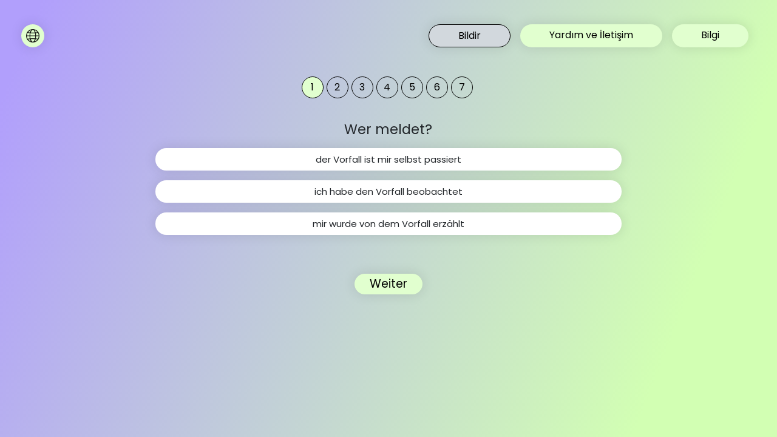

--- FILE ---
content_type: text/html; charset=UTF-8
request_url: https://polizeigewalt-melden.de/tr/melden/
body_size: 14073
content:
<!DOCTYPE html>
<html lang="tr-TR">
<head>
	<meta charset="UTF-8">
<script type="36476d4d10eb10a3ee4ceb27-text/javascript">
var gform;gform||(document.addEventListener("gform_main_scripts_loaded",function(){gform.scriptsLoaded=!0}),window.addEventListener("DOMContentLoaded",function(){gform.domLoaded=!0}),gform={domLoaded:!1,scriptsLoaded:!1,initializeOnLoaded:function(o){gform.domLoaded&&gform.scriptsLoaded?o():!gform.domLoaded&&gform.scriptsLoaded?window.addEventListener("DOMContentLoaded",o):document.addEventListener("gform_main_scripts_loaded",o)},hooks:{action:{},filter:{}},addAction:function(o,n,r,t){gform.addHook("action",o,n,r,t)},addFilter:function(o,n,r,t){gform.addHook("filter",o,n,r,t)},doAction:function(o){gform.doHook("action",o,arguments)},applyFilters:function(o){return gform.doHook("filter",o,arguments)},removeAction:function(o,n){gform.removeHook("action",o,n)},removeFilter:function(o,n,r){gform.removeHook("filter",o,n,r)},addHook:function(o,n,r,t,i){null==gform.hooks[o][n]&&(gform.hooks[o][n]=[]);var e=gform.hooks[o][n];null==i&&(i=n+"_"+e.length),gform.hooks[o][n].push({tag:i,callable:r,priority:t=null==t?10:t})},doHook:function(n,o,r){var t;if(r=Array.prototype.slice.call(r,1),null!=gform.hooks[n][o]&&((o=gform.hooks[n][o]).sort(function(o,n){return o.priority-n.priority}),o.forEach(function(o){"function"!=typeof(t=o.callable)&&(t=window[t]),"action"==n?t.apply(null,r):r[0]=t.apply(null,r)})),"filter"==n)return r[0]},removeHook:function(o,n,t,i){var r;null!=gform.hooks[o][n]&&(r=(r=gform.hooks[o][n]).filter(function(o,n,r){return!!(null!=i&&i!=o.tag||null!=t&&t!=o.priority)}),gform.hooks[o][n]=r)}});
</script>

	<meta name="viewport" content="width=device-width, initial-scale=1, shrink-to-fit=no">
	<link rel="profile" href="https://gmpg.org/xfn/11">
	<title>Melden &#8211; Polizeigewalt Melden</title>
<meta name='robots' content='max-image-preview:large' />
<link rel="alternate" title="oEmbed (JSON)" type="application/json+oembed" href="https://polizeigewalt-melden.de/tr/wp-json/oembed/1.0/embed?url=https%3A%2F%2Fpolizeigewalt-melden.de%2Ftr%2Fmelden%2F" />
<link rel="alternate" title="oEmbed (XML)" type="text/xml+oembed" href="https://polizeigewalt-melden.de/tr/wp-json/oembed/1.0/embed?url=https%3A%2F%2Fpolizeigewalt-melden.de%2Ftr%2Fmelden%2F&#038;format=xml" />
<style id='wp-img-auto-sizes-contain-inline-css'>
img:is([sizes=auto i],[sizes^="auto," i]){contain-intrinsic-size:3000px 1500px}
/*# sourceURL=wp-img-auto-sizes-contain-inline-css */
</style>
<style id='wp-block-library-inline-css'>
:root{--wp-block-synced-color:#7a00df;--wp-block-synced-color--rgb:122,0,223;--wp-bound-block-color:var(--wp-block-synced-color);--wp-editor-canvas-background:#ddd;--wp-admin-theme-color:#007cba;--wp-admin-theme-color--rgb:0,124,186;--wp-admin-theme-color-darker-10:#006ba1;--wp-admin-theme-color-darker-10--rgb:0,107,160.5;--wp-admin-theme-color-darker-20:#005a87;--wp-admin-theme-color-darker-20--rgb:0,90,135;--wp-admin-border-width-focus:2px}@media (min-resolution:192dpi){:root{--wp-admin-border-width-focus:1.5px}}.wp-element-button{cursor:pointer}:root .has-very-light-gray-background-color{background-color:#eee}:root .has-very-dark-gray-background-color{background-color:#313131}:root .has-very-light-gray-color{color:#eee}:root .has-very-dark-gray-color{color:#313131}:root .has-vivid-green-cyan-to-vivid-cyan-blue-gradient-background{background:linear-gradient(135deg,#00d084,#0693e3)}:root .has-purple-crush-gradient-background{background:linear-gradient(135deg,#34e2e4,#4721fb 50%,#ab1dfe)}:root .has-hazy-dawn-gradient-background{background:linear-gradient(135deg,#faaca8,#dad0ec)}:root .has-subdued-olive-gradient-background{background:linear-gradient(135deg,#fafae1,#67a671)}:root .has-atomic-cream-gradient-background{background:linear-gradient(135deg,#fdd79a,#004a59)}:root .has-nightshade-gradient-background{background:linear-gradient(135deg,#330968,#31cdcf)}:root .has-midnight-gradient-background{background:linear-gradient(135deg,#020381,#2874fc)}:root{--wp--preset--font-size--normal:16px;--wp--preset--font-size--huge:42px}.has-regular-font-size{font-size:1em}.has-larger-font-size{font-size:2.625em}.has-normal-font-size{font-size:var(--wp--preset--font-size--normal)}.has-huge-font-size{font-size:var(--wp--preset--font-size--huge)}.has-text-align-center{text-align:center}.has-text-align-left{text-align:left}.has-text-align-right{text-align:right}.has-fit-text{white-space:nowrap!important}#end-resizable-editor-section{display:none}.aligncenter{clear:both}.items-justified-left{justify-content:flex-start}.items-justified-center{justify-content:center}.items-justified-right{justify-content:flex-end}.items-justified-space-between{justify-content:space-between}.screen-reader-text{border:0;clip-path:inset(50%);height:1px;margin:-1px;overflow:hidden;padding:0;position:absolute;width:1px;word-wrap:normal!important}.screen-reader-text:focus{background-color:#ddd;clip-path:none;color:#444;display:block;font-size:1em;height:auto;left:5px;line-height:normal;padding:15px 23px 14px;text-decoration:none;top:5px;width:auto;z-index:100000}html :where(.has-border-color){border-style:solid}html :where([style*=border-top-color]){border-top-style:solid}html :where([style*=border-right-color]){border-right-style:solid}html :where([style*=border-bottom-color]){border-bottom-style:solid}html :where([style*=border-left-color]){border-left-style:solid}html :where([style*=border-width]){border-style:solid}html :where([style*=border-top-width]){border-top-style:solid}html :where([style*=border-right-width]){border-right-style:solid}html :where([style*=border-bottom-width]){border-bottom-style:solid}html :where([style*=border-left-width]){border-left-style:solid}html :where(img[class*=wp-image-]){height:auto;max-width:100%}:where(figure){margin:0 0 1em}html :where(.is-position-sticky){--wp-admin--admin-bar--position-offset:var(--wp-admin--admin-bar--height,0px)}@media screen and (max-width:600px){html :where(.is-position-sticky){--wp-admin--admin-bar--position-offset:0px}}

/*# sourceURL=wp-block-library-inline-css */
</style><style id='wp-block-paragraph-inline-css'>
.is-small-text{font-size:.875em}.is-regular-text{font-size:1em}.is-large-text{font-size:2.25em}.is-larger-text{font-size:3em}.has-drop-cap:not(:focus):first-letter{float:left;font-size:8.4em;font-style:normal;font-weight:100;line-height:.68;margin:.05em .1em 0 0;text-transform:uppercase}body.rtl .has-drop-cap:not(:focus):first-letter{float:none;margin-left:.1em}p.has-drop-cap.has-background{overflow:hidden}:root :where(p.has-background){padding:1.25em 2.375em}:where(p.has-text-color:not(.has-link-color)) a{color:inherit}p.has-text-align-left[style*="writing-mode:vertical-lr"],p.has-text-align-right[style*="writing-mode:vertical-rl"]{rotate:180deg}
/*# sourceURL=https://polizeigewalt-melden.de/wp-includes/blocks/paragraph/style.min.css */
</style>
<style id='global-styles-inline-css'>
:root{--wp--preset--aspect-ratio--square: 1;--wp--preset--aspect-ratio--4-3: 4/3;--wp--preset--aspect-ratio--3-4: 3/4;--wp--preset--aspect-ratio--3-2: 3/2;--wp--preset--aspect-ratio--2-3: 2/3;--wp--preset--aspect-ratio--16-9: 16/9;--wp--preset--aspect-ratio--9-16: 9/16;--wp--preset--color--black: #000000;--wp--preset--color--cyan-bluish-gray: #abb8c3;--wp--preset--color--white: #fff;--wp--preset--color--pale-pink: #f78da7;--wp--preset--color--vivid-red: #cf2e2e;--wp--preset--color--luminous-vivid-orange: #ff6900;--wp--preset--color--luminous-vivid-amber: #fcb900;--wp--preset--color--light-green-cyan: #7bdcb5;--wp--preset--color--vivid-green-cyan: #00d084;--wp--preset--color--pale-cyan-blue: #8ed1fc;--wp--preset--color--vivid-cyan-blue: #0693e3;--wp--preset--color--vivid-purple: #9b51e0;--wp--preset--color--blue: #0d6efd;--wp--preset--color--indigo: #6610f2;--wp--preset--color--purple: #5533ff;--wp--preset--color--pink: #d63384;--wp--preset--color--red: #dc3545;--wp--preset--color--orange: #fd7e14;--wp--preset--color--yellow: #ffc107;--wp--preset--color--green: #198754;--wp--preset--color--teal: #20c997;--wp--preset--color--cyan: #0dcaf0;--wp--preset--color--gray: #6c757d;--wp--preset--color--gray-dark: #343a40;--wp--preset--gradient--vivid-cyan-blue-to-vivid-purple: linear-gradient(135deg,rgb(6,147,227) 0%,rgb(155,81,224) 100%);--wp--preset--gradient--light-green-cyan-to-vivid-green-cyan: linear-gradient(135deg,rgb(122,220,180) 0%,rgb(0,208,130) 100%);--wp--preset--gradient--luminous-vivid-amber-to-luminous-vivid-orange: linear-gradient(135deg,rgb(252,185,0) 0%,rgb(255,105,0) 100%);--wp--preset--gradient--luminous-vivid-orange-to-vivid-red: linear-gradient(135deg,rgb(255,105,0) 0%,rgb(207,46,46) 100%);--wp--preset--gradient--very-light-gray-to-cyan-bluish-gray: linear-gradient(135deg,rgb(238,238,238) 0%,rgb(169,184,195) 100%);--wp--preset--gradient--cool-to-warm-spectrum: linear-gradient(135deg,rgb(74,234,220) 0%,rgb(151,120,209) 20%,rgb(207,42,186) 40%,rgb(238,44,130) 60%,rgb(251,105,98) 80%,rgb(254,248,76) 100%);--wp--preset--gradient--blush-light-purple: linear-gradient(135deg,rgb(255,206,236) 0%,rgb(152,150,240) 100%);--wp--preset--gradient--blush-bordeaux: linear-gradient(135deg,rgb(254,205,165) 0%,rgb(254,45,45) 50%,rgb(107,0,62) 100%);--wp--preset--gradient--luminous-dusk: linear-gradient(135deg,rgb(255,203,112) 0%,rgb(199,81,192) 50%,rgb(65,88,208) 100%);--wp--preset--gradient--pale-ocean: linear-gradient(135deg,rgb(255,245,203) 0%,rgb(182,227,212) 50%,rgb(51,167,181) 100%);--wp--preset--gradient--electric-grass: linear-gradient(135deg,rgb(202,248,128) 0%,rgb(113,206,126) 100%);--wp--preset--gradient--midnight: linear-gradient(135deg,rgb(2,3,129) 0%,rgb(40,116,252) 100%);--wp--preset--font-size--small: 13px;--wp--preset--font-size--medium: 20px;--wp--preset--font-size--large: 36px;--wp--preset--font-size--x-large: 42px;--wp--preset--spacing--20: 0.44rem;--wp--preset--spacing--30: 0.67rem;--wp--preset--spacing--40: 1rem;--wp--preset--spacing--50: 1.5rem;--wp--preset--spacing--60: 2.25rem;--wp--preset--spacing--70: 3.38rem;--wp--preset--spacing--80: 5.06rem;--wp--preset--shadow--natural: 6px 6px 9px rgba(0, 0, 0, 0.2);--wp--preset--shadow--deep: 12px 12px 50px rgba(0, 0, 0, 0.4);--wp--preset--shadow--sharp: 6px 6px 0px rgba(0, 0, 0, 0.2);--wp--preset--shadow--outlined: 6px 6px 0px -3px rgb(255, 255, 255), 6px 6px rgb(0, 0, 0);--wp--preset--shadow--crisp: 6px 6px 0px rgb(0, 0, 0);}:where(.is-layout-flex){gap: 0.5em;}:where(.is-layout-grid){gap: 0.5em;}body .is-layout-flex{display: flex;}.is-layout-flex{flex-wrap: wrap;align-items: center;}.is-layout-flex > :is(*, div){margin: 0;}body .is-layout-grid{display: grid;}.is-layout-grid > :is(*, div){margin: 0;}:where(.wp-block-columns.is-layout-flex){gap: 2em;}:where(.wp-block-columns.is-layout-grid){gap: 2em;}:where(.wp-block-post-template.is-layout-flex){gap: 1.25em;}:where(.wp-block-post-template.is-layout-grid){gap: 1.25em;}.has-black-color{color: var(--wp--preset--color--black) !important;}.has-cyan-bluish-gray-color{color: var(--wp--preset--color--cyan-bluish-gray) !important;}.has-white-color{color: var(--wp--preset--color--white) !important;}.has-pale-pink-color{color: var(--wp--preset--color--pale-pink) !important;}.has-vivid-red-color{color: var(--wp--preset--color--vivid-red) !important;}.has-luminous-vivid-orange-color{color: var(--wp--preset--color--luminous-vivid-orange) !important;}.has-luminous-vivid-amber-color{color: var(--wp--preset--color--luminous-vivid-amber) !important;}.has-light-green-cyan-color{color: var(--wp--preset--color--light-green-cyan) !important;}.has-vivid-green-cyan-color{color: var(--wp--preset--color--vivid-green-cyan) !important;}.has-pale-cyan-blue-color{color: var(--wp--preset--color--pale-cyan-blue) !important;}.has-vivid-cyan-blue-color{color: var(--wp--preset--color--vivid-cyan-blue) !important;}.has-vivid-purple-color{color: var(--wp--preset--color--vivid-purple) !important;}.has-black-background-color{background-color: var(--wp--preset--color--black) !important;}.has-cyan-bluish-gray-background-color{background-color: var(--wp--preset--color--cyan-bluish-gray) !important;}.has-white-background-color{background-color: var(--wp--preset--color--white) !important;}.has-pale-pink-background-color{background-color: var(--wp--preset--color--pale-pink) !important;}.has-vivid-red-background-color{background-color: var(--wp--preset--color--vivid-red) !important;}.has-luminous-vivid-orange-background-color{background-color: var(--wp--preset--color--luminous-vivid-orange) !important;}.has-luminous-vivid-amber-background-color{background-color: var(--wp--preset--color--luminous-vivid-amber) !important;}.has-light-green-cyan-background-color{background-color: var(--wp--preset--color--light-green-cyan) !important;}.has-vivid-green-cyan-background-color{background-color: var(--wp--preset--color--vivid-green-cyan) !important;}.has-pale-cyan-blue-background-color{background-color: var(--wp--preset--color--pale-cyan-blue) !important;}.has-vivid-cyan-blue-background-color{background-color: var(--wp--preset--color--vivid-cyan-blue) !important;}.has-vivid-purple-background-color{background-color: var(--wp--preset--color--vivid-purple) !important;}.has-black-border-color{border-color: var(--wp--preset--color--black) !important;}.has-cyan-bluish-gray-border-color{border-color: var(--wp--preset--color--cyan-bluish-gray) !important;}.has-white-border-color{border-color: var(--wp--preset--color--white) !important;}.has-pale-pink-border-color{border-color: var(--wp--preset--color--pale-pink) !important;}.has-vivid-red-border-color{border-color: var(--wp--preset--color--vivid-red) !important;}.has-luminous-vivid-orange-border-color{border-color: var(--wp--preset--color--luminous-vivid-orange) !important;}.has-luminous-vivid-amber-border-color{border-color: var(--wp--preset--color--luminous-vivid-amber) !important;}.has-light-green-cyan-border-color{border-color: var(--wp--preset--color--light-green-cyan) !important;}.has-vivid-green-cyan-border-color{border-color: var(--wp--preset--color--vivid-green-cyan) !important;}.has-pale-cyan-blue-border-color{border-color: var(--wp--preset--color--pale-cyan-blue) !important;}.has-vivid-cyan-blue-border-color{border-color: var(--wp--preset--color--vivid-cyan-blue) !important;}.has-vivid-purple-border-color{border-color: var(--wp--preset--color--vivid-purple) !important;}.has-vivid-cyan-blue-to-vivid-purple-gradient-background{background: var(--wp--preset--gradient--vivid-cyan-blue-to-vivid-purple) !important;}.has-light-green-cyan-to-vivid-green-cyan-gradient-background{background: var(--wp--preset--gradient--light-green-cyan-to-vivid-green-cyan) !important;}.has-luminous-vivid-amber-to-luminous-vivid-orange-gradient-background{background: var(--wp--preset--gradient--luminous-vivid-amber-to-luminous-vivid-orange) !important;}.has-luminous-vivid-orange-to-vivid-red-gradient-background{background: var(--wp--preset--gradient--luminous-vivid-orange-to-vivid-red) !important;}.has-very-light-gray-to-cyan-bluish-gray-gradient-background{background: var(--wp--preset--gradient--very-light-gray-to-cyan-bluish-gray) !important;}.has-cool-to-warm-spectrum-gradient-background{background: var(--wp--preset--gradient--cool-to-warm-spectrum) !important;}.has-blush-light-purple-gradient-background{background: var(--wp--preset--gradient--blush-light-purple) !important;}.has-blush-bordeaux-gradient-background{background: var(--wp--preset--gradient--blush-bordeaux) !important;}.has-luminous-dusk-gradient-background{background: var(--wp--preset--gradient--luminous-dusk) !important;}.has-pale-ocean-gradient-background{background: var(--wp--preset--gradient--pale-ocean) !important;}.has-electric-grass-gradient-background{background: var(--wp--preset--gradient--electric-grass) !important;}.has-midnight-gradient-background{background: var(--wp--preset--gradient--midnight) !important;}.has-small-font-size{font-size: var(--wp--preset--font-size--small) !important;}.has-medium-font-size{font-size: var(--wp--preset--font-size--medium) !important;}.has-large-font-size{font-size: var(--wp--preset--font-size--large) !important;}.has-x-large-font-size{font-size: var(--wp--preset--font-size--x-large) !important;}
/*# sourceURL=global-styles-inline-css */
</style>

<style id='classic-theme-styles-inline-css'>
/*! This file is auto-generated */
.wp-block-button__link{color:#fff;background-color:#32373c;border-radius:9999px;box-shadow:none;text-decoration:none;padding:calc(.667em + 2px) calc(1.333em + 2px);font-size:1.125em}.wp-block-file__button{background:#32373c;color:#fff;text-decoration:none}
/*# sourceURL=/wp-includes/css/classic-themes.min.css */
</style>
<link rel='stylesheet' id='trp-language-switcher-style-css' href='https://polizeigewalt-melden.de/wp-content/plugins/translatepress-multilingual/assets/css/trp-language-switcher.css' media='all' />
<link rel='stylesheet' id='child-understrap-styles-css' href='https://polizeigewalt-melden.de/wp-content/themes/s/css/child-theme.min.css' media='all' />
<link rel='stylesheet' id='understrap-styles-css' href='https://polizeigewalt-melden.de/wp-content/themes/understrap/css/theme-bootstrap4.min.css' media='all' />
<link rel='stylesheet' id='gform_basic-css' href='https://polizeigewalt-melden.de/wp-content/plugins/gravityforms/assets/css/dist/basic.min.css' media='all' />
<link rel='stylesheet' id='gform_theme_components-css' href='https://polizeigewalt-melden.de/wp-content/plugins/gravityforms/assets/css/dist/theme-components.min.css' media='all' />
<link rel='stylesheet' id='gform_theme_ie11-css' href='https://polizeigewalt-melden.de/wp-content/plugins/gravityforms/assets/css/dist/theme-ie11.min.css' media='all' />
<link rel='stylesheet' id='gform_theme-css' href='https://polizeigewalt-melden.de/wp-content/plugins/gravityforms/assets/css/dist/theme.min.css' media='all' />
<link rel='stylesheet' id='dashicons-css' href='https://polizeigewalt-melden.de/wp-includes/css/dashicons.min.css' media='all' />
<script src="https://polizeigewalt-melden.de/wp-content/cache/wpo-minify/1764728621/assets/wpo-minify-header-d6441df5.min.js" id="wpo_min-header-0-js" type="36476d4d10eb10a3ee4ceb27-text/javascript"></script>
<script id="wpo_min-header-1-js-extra" type="36476d4d10eb10a3ee4ceb27-text/javascript">
var gf_legacy = {"is_legacy":""};
var gf_global = {"gf_currency_config":{"name":"A.B.D. Dolar\u0131","symbol_left":"$","symbol_right":"","symbol_padding":"","thousand_separator":",","decimal_separator":".","decimals":2,"code":"USD"},"base_url":"https://polizeigewalt-melden.de/wp-content/plugins/gravityforms","number_formats":[],"spinnerUrl":"https://polizeigewalt-melden.de/wp-content/plugins/gravityforms/images/spinner.svg","strings":{"newRowAdded":"Yeni sat\u0131r eklendi.","rowRemoved":"Sat\u0131r kald\u0131r\u0131ld\u0131","formSaved":"Form kaydedildi. \u0130\u00e7erik, forma d\u00f6nmek ve doldurmak i\u00e7in ba\u011flant\u0131 i\u00e7erir."}};
var gform_i18n = {"datepicker":{"days":{"monday":"Pts","tuesday":"Sal","wednesday":"\u00c7ar","thursday":"Per","friday":"Cum","saturday":"Cts","sunday":"Paz"},"months":{"january":"Ocak","february":"\u015eubat","march":"Mart","april":"Nisan","may":"May\u0131s","june":"Haziran","july":"Temmuz","august":"A\u011fustos","september":"Eyl\u00fcl","october":"Ekim","november":"Kas\u0131m","december":"Aral\u0131k"},"firstDay":1,"iconText":"Tarih se\u00e7"}};
var gf_legacy_multi = {"1":""};
var gform_gravityforms = {"strings":{"invalid_file_extension":"Bu dosya tipine izin verilmemektedir. \u015eunlardan biri olmal\u0131d\u0131r:","delete_file":"Bu dosyay\u0131 sil","in_progress":"devam ediyor","file_exceeds_limit":"Dosya boyutu limitlerin \u00fczerinde","illegal_extension":"Bu dosya tipine izin verilmemektedir.","max_reached":"En fazla dosya say\u0131s\u0131na ula\u015f\u0131ld\u0131","unknown_error":"Dosyalar sunucuya kay\u0131t edilirken bir problem olu\u015ftu","currently_uploading":"L\u00fctfen y\u00fcklemenin tamamlanmas\u0131n\u0131 bekleyin","cancel":"Vazge\u00e7","cancel_upload":"Bu y\u00fcklemeyi iptal edin","cancelled":"\u0130ptal"},"vars":{"images_url":"https://polizeigewalt-melden.de/wp-content/plugins/gravityforms/images"}};
var gf_legacy = {"is_legacy":""};
var gf_global = {"gf_currency_config":{"name":"A.B.D. Dolar\u0131","symbol_left":"$","symbol_right":"","symbol_padding":"","thousand_separator":",","decimal_separator":".","decimals":2,"code":"USD"},"base_url":"https://polizeigewalt-melden.de/wp-content/plugins/gravityforms","number_formats":[],"spinnerUrl":"https://polizeigewalt-melden.de/wp-content/plugins/gravityforms/images/spinner.svg","strings":{"newRowAdded":"Yeni sat\u0131r eklendi.","rowRemoved":"Sat\u0131r kald\u0131r\u0131ld\u0131","formSaved":"Form kaydedildi. \u0130\u00e7erik, forma d\u00f6nmek ve doldurmak i\u00e7in ba\u011flant\u0131 i\u00e7erir."}};
var gform_i18n = {"datepicker":{"days":{"monday":"Pts","tuesday":"Sal","wednesday":"\u00c7ar","thursday":"Per","friday":"Cum","saturday":"Cts","sunday":"Paz"},"months":{"january":"Ocak","february":"\u015eubat","march":"Mart","april":"Nisan","may":"May\u0131s","june":"Haziran","july":"Temmuz","august":"A\u011fustos","september":"Eyl\u00fcl","october":"Ekim","november":"Kas\u0131m","december":"Aral\u0131k"},"firstDay":1,"iconText":"Tarih se\u00e7"}};
var gf_legacy_multi = {"1":""};
var gform_gravityforms = {"strings":{"invalid_file_extension":"Bu dosya tipine izin verilmemektedir. \u015eunlardan biri olmal\u0131d\u0131r:","delete_file":"Bu dosyay\u0131 sil","in_progress":"devam ediyor","file_exceeds_limit":"Dosya boyutu limitlerin \u00fczerinde","illegal_extension":"Bu dosya tipine izin verilmemektedir.","max_reached":"En fazla dosya say\u0131s\u0131na ula\u015f\u0131ld\u0131","unknown_error":"Dosyalar sunucuya kay\u0131t edilirken bir problem olu\u015ftu","currently_uploading":"L\u00fctfen y\u00fcklemenin tamamlanmas\u0131n\u0131 bekleyin","cancel":"Vazge\u00e7","cancel_upload":"Bu y\u00fcklemeyi iptal edin","cancelled":"\u0130ptal"},"vars":{"images_url":"https://polizeigewalt-melden.de/wp-content/plugins/gravityforms/images"}};
var gf_legacy = {"is_legacy":""};
//# sourceURL=wpo_min-header-1-js-extra
</script>
<script src="https://polizeigewalt-melden.de/wp-content/cache/wpo-minify/1764728621/assets/wpo-minify-header-bd842cf5.min.js" id="wpo_min-header-1-js" type="36476d4d10eb10a3ee4ceb27-text/javascript"></script>
<link rel="https://api.w.org/" href="https://polizeigewalt-melden.de/tr/wp-json/" /><link rel="alternate" title="JSON" type="application/json" href="https://polizeigewalt-melden.de/tr/wp-json/wp/v2/pages/10" /><link rel="canonical" href="https://polizeigewalt-melden.de/tr/melden/" />
<link rel="alternate" hreflang="de-DE" href="https://polizeigewalt-melden.de/de/melden/"/>
<link rel="alternate" hreflang="ar" href="https://polizeigewalt-melden.de/ar/melden/"/>
<link rel="alternate" hreflang="en-GB" href="https://polizeigewalt-melden.de/en/melden/"/>
<link rel="alternate" hreflang="fr-FR" href="https://polizeigewalt-melden.de/fr/melden/"/>
<link rel="alternate" hreflang="ku-KU" href="https://polizeigewalt-melden.de/ku/melden/"/>
<link rel="alternate" hreflang="th" href="https://polizeigewalt-melden.de/th/melden/"/>
<link rel="alternate" hreflang="tr-TR" href="https://polizeigewalt-melden.de/tr/melden/"/>
<link rel="alternate" hreflang="fa-IR" href="https://polizeigewalt-melden.de/fa/melden/"/>
<link rel="alternate" hreflang="de" href="https://polizeigewalt-melden.de/de/melden/"/>
<link rel="alternate" hreflang="en" href="https://polizeigewalt-melden.de/en/melden/"/>
<link rel="alternate" hreflang="fr" href="https://polizeigewalt-melden.de/fr/melden/"/>
<link rel="alternate" hreflang="ku" href="https://polizeigewalt-melden.de/ku/melden/"/>
<link rel="alternate" hreflang="tr" href="https://polizeigewalt-melden.de/tr/melden/"/>
<link rel="alternate" hreflang="fa" href="https://polizeigewalt-melden.de/fa/melden/"/>
<meta name="mobile-web-app-capable" content="yes">
<meta name="apple-mobile-web-app-capable" content="yes">
<meta name="apple-mobile-web-app-title" content="Polizeigewalt Melden - Schutzräume sichern!">
</head>

<body class="wp-singular page-template page-template-page-templates page-template-fullwidthpage page-template-page-templatesfullwidthpage-php page page-id-10 wp-custom-logo wp-embed-responsive wp-theme-understrap wp-child-theme-s translatepress-tr_TR understrap-no-sidebar" itemscope itemtype="http://schema.org/WebSite">
<div class="site" id="page">

	
	<div id="wrapper-navbar">

		<a class="skip-link sr-only sr-only-focusable" href="#content" data-no-translation="" data-trp-gettext="">İçeriğe geç</a>

		<nav id="main-nav" class="navbar navbar-expand-md navbar-light fixed-top" aria-labelledby="main-nav-label">
		 
			<div class="container-fluid pt-4">
			
					
						
							<ul class="navbar-nav mr-auto">
								<li class="menu-item nav-item p-0 ml-1">
									<a title="Sprache" href="https://polizeigewalt-melden.de/tr/switch/" class="nav-link">
										<img src="https://polizeigewalt-melden.de/wp-content/uploads/2022/01/lang-e1641423718846.png" width="22">
									</a>
								</li>
							</ul>

							<div class="ml-auto d-block d-md-none">
								<a href="https://polizeigewalt-melden.de/tr/melden/"  >
									<div class="btn btn-menu mr-2 py-2">
											<img src="https://polizeigewalt-melden.de/wp-content/uploads/2022/02/report.svg" width="18">
										
									</div>
								</a>

								<a href="https://polizeigewalt-melden.de/tr/hilfe-kontakte/" >
									<div class="btn btn-menu mr-2 py-2">
											<img src="https://polizeigewalt-melden.de/wp-content/uploads/2022/02/hilfe.svg" width="18">
										
									</div>
								</a>

								<a href="https://polizeigewalt-melden.de/tr/info/" >
									<div class="btn btn-menu mr-2 py-2">
											<img src="https://polizeigewalt-melden.de/wp-content/uploads/2022/02/info.svg" width="18">
										
									</div>
								</a>

							</div>

							<div id="navbarNavDropdown" class="navbar d-none d-md-block"><ul id="main-menu" class="navbar-nav ml-auto"><li itemscope="itemscope" itemtype="https://www.schema.org/SiteNavigationElement" id="menu-item-38" class="menu-item menu-item-type-post_type menu-item-object-page current-menu-item page_item page-item-10 current_page_item active menu-item-38 nav-item"><a title="Bildir" href="https://polizeigewalt-melden.de/tr/melden/" class="nav-link" aria-current="page">Bildir</a></li>
<li itemscope="itemscope" itemtype="https://www.schema.org/SiteNavigationElement" id="menu-item-136" class="menu-item menu-item-type-post_type menu-item-object-page menu-item-136 nav-item"><a title="Hilfe &amp; Kontakte" href="https://polizeigewalt-melden.de/tr/hilfe-kontakte/" class="nav-link">Yardım ve İletişim</a></li>
<li itemscope="itemscope" itemtype="https://www.schema.org/SiteNavigationElement" id="menu-item-176" class="menu-item menu-item-type-post_type menu-item-object-page menu-item-176 nav-item"><a title="Bilgi" href="https://polizeigewalt-melden.de/tr/info/" class="nav-link">Bilgi</a></li>
</ul></div>
						
									
					

					
			</div>
		 

		</nav>

	</div>

<div class="wrapper" id="full-width-page-wrapper">

	<div class="container-fluid" id="content">

		<div class="row">

			<div class="col-md-12 content-area p-0" id="primary">

				<main class="site-main" id="main" role="main">

					
<article class="post-10 page type-page status-publish hentry" id="post-10">

	<header class="entry-header">

		
	</header>

	
	<div class="entry-content pt-6">

		
                <div class='gf_browser_chrome gform_wrapper gravity-theme' id='gform_wrapper_1' style='display:none'><div id='gf_1' class='gform_anchor' tabindex='-1'></div><form method='post' enctype='multipart/form-data'  id='gform_1'  action='/tr/melden/#gf_1' data-trp-original-action="/tr/melden/#gf_1" ><div id='gf_page_steps_1' class='gf_page_steps'><div id='gf_step_1_1' class='gf_step gf_step_active gf_step_first'><span class='gf_step_number'>1</span><span class='gf_step_label'></span></div><div id='gf_step_1_2' class='gf_step gf_step_next gf_step_pending'><span class='gf_step_number'>2</span><span class='gf_step_label'></span></div><div id='gf_step_1_3' class='gf_step gf_step_pending'><span class='gf_step_number'>3</span><span class='gf_step_label'></span></div><div id='gf_step_1_4' class='gf_step gf_step_pending'><span class='gf_step_number'>4</span><span class='gf_step_label'></span></div><div id='gf_step_1_5' class='gf_step gf_step_pending'><span class='gf_step_number'>5</span><span class='gf_step_label'></span></div><div id='gf_step_1_6' class='gf_step gf_step_pending'><span class='gf_step_number'>6</span><span class='gf_step_label'></span></div><div id='gf_step_1_7' class='gf_step gf_step_last gf_step_pending'><span class='gf_step_number'>7</span><span class='gf_step_label'></span></div></div>
                        <div class='gform_body gform-body'><div id='gform_page_1_1' class='gform_page' >
                                    <div class='gform_page_fields'><div id='gform_fields_1' class='gform_fields top_label form_sublabel_below description_below'><div id="field_1_1"  class="gfield field_sublabel_below field_description_below gfield_visibility_hidden"  data-js-reload="field_1_1"><div class='admin-hidden-markup'><i class='gform-icon gform-icon--hidden'></i><span>Hidden</span></div><label class='gfield_label' for='input_1_1' >In welcher Sprache füllst du den Bogen aus?</label><div class='ginput_container ginput_container_select'><select name='input_1' id='input_1_1' class='large gfield_select'     aria-invalid="false" ><option value='Deutsch' >Deutsch</option><option value='Arabisch' >Arabisch</option><option value='Englisch' >Englisch</option><option value='Französisch' >Französisch</option><option value='Kurmanji' >Kurmanji</option><option value='Thai' >Thai</option></select></div></div><fieldset id="field_1_4"  class="gfield gfield--width-full field_sublabel_below field_description_below gfield_visibility_visible"  data-js-reload="field_1_4"><legend class='gfield_label'  >Wer meldet?</legend><div class='ginput_container ginput_container_radio'><div class='gfield_radio' id='input_1_4'>
			<div class='gchoice gchoice_1_4_0'>
					<input class='gfield-choice-input' name='input_4' type='radio' value='der Vorfall ist mir selbst passiert' id='choice_1_4_0' onchange="if (!window.__cfRLUnblockHandlers) return false; gformToggleRadioOther( this )" data-cf-modified-36476d4d10eb10a3ee4ceb27-="" />
					<label for='choice_1_4_0' id='label_1_4_0'>der Vorfall ist mir selbst passiert</label>
			</div>
			<div class='gchoice gchoice_1_4_1'>
					<input class='gfield-choice-input' name='input_4' type='radio' value='ich habe den Vorfall beobachtet' id='choice_1_4_1' onchange="if (!window.__cfRLUnblockHandlers) return false; gformToggleRadioOther( this )" data-cf-modified-36476d4d10eb10a3ee4ceb27-="" />
					<label for='choice_1_4_1' id='label_1_4_1'>ich habe den Vorfall beobachtet</label>
			</div>
			<div class='gchoice gchoice_1_4_2'>
					<input class='gfield-choice-input' name='input_4' type='radio' value='mir wurde von dem Vorfall erzählt' id='choice_1_4_2' onchange="if (!window.__cfRLUnblockHandlers) return false; gformToggleRadioOther( this )" data-cf-modified-36476d4d10eb10a3ee4ceb27-="" />
					<label for='choice_1_4_2' id='label_1_4_2'>mir wurde von dem Vorfall erzählt</label>
			</div></div></div></fieldset></div>
                    </div>
                    <div class='gform_page_footer top_label'>
                         <input type='button' id='gform_next_button_1_5' class='gform_next_button button' value='Weiter' onclick="if (!window.__cfRLUnblockHandlers) return false; jQuery(&quot;#gform_target_page_number_1&quot;).val(&quot;2&quot;);  jQuery(&quot;#gform_1&quot;).trigger(&quot;submit&quot;,[true]); " onkeypress="if (!window.__cfRLUnblockHandlers) return false; if( event.keyCode == 13 ){ jQuery(&quot;#gform_target_page_number_1&quot;).val(&quot;2&quot;);  jQuery(&quot;#gform_1&quot;).trigger(&quot;submit&quot;,[true]); } " data-cf-modified-36476d4d10eb10a3ee4ceb27-="" /> 
                    </div>
                </div>
                <div id='gform_page_1_2' class='gform_page' style='display:none;'>
                    <div class='gform_page_fields'>
                        <div id='gform_fields_1_2' class='gform_fields top_label form_sublabel_below description_below'><div id="field_1_7"  class="gfield gfield--width-full gfield_html gfield_html_formatted gfield_no_follows_desc field_sublabel_below field_description_below gfield_visibility_visible"  data-js-reload="field_1_7"><h3>Wem ist es passiert?</h3></div><div id="field_1_8"  class="gfield gfield--width-full field_sublabel_below field_description_below hidden_label gfield_visibility_visible"  data-js-reload="field_1_8"><label class='gfield_label' for='input_1_8' >Alter</label><div class='ginput_container ginput_container_number'><input name='input_8' id='input_1_8' type='text'    value='' class='large'    placeholder='Alter'  aria-invalid="false"  /></div></div><div id="field_1_9"  class="gfield gfield--width-full field_sublabel_below field_description_below hidden_label gfield_visibility_visible"  data-js-reload="field_1_9"><label class='gfield_label' for='input_1_9' >Geschlecht</label><div class='ginput_container ginput_container_select'><select name='input_9' id='input_1_9' class='large gfield_select'     aria-invalid="false" ><option value='' selected='selected' class='gf_placeholder'>Geschlecht</option><option value='weiblich' >weiblich</option><option value='männlich' >männlich</option><option value='divers' >divers</option><option value='keine Angabe' >keine Angabe</option><option value='andere' >andere</option></select></div></div><div id="field_1_36"  class="gfield gfield--width-full field_sublabel_below field_description_below hidden_label gfield_visibility_visible"  data-js-reload="field_1_36"><label class='gfield_label' for='input_1_36' >Andere Geschlecht</label><div class='ginput_container ginput_container_text'><input name='input_36' id='input_1_36' type='text' value='' class='large'    placeholder='Andere Geschlecht'  aria-invalid="false"   /> </div></div></div>
                    </div>
                    <div class='gform_page_footer top_label'>
                        <input type='button' id='gform_previous_button_1_11' class='gform_previous_button button' value='Zurück' onclick="if (!window.__cfRLUnblockHandlers) return false; jQuery(&quot;#gform_target_page_number_1&quot;).val(&quot;1&quot;);  jQuery(&quot;#gform_1&quot;).trigger(&quot;submit&quot;,[true]); " onkeypress="if (!window.__cfRLUnblockHandlers) return false; if( event.keyCode == 13 ){ jQuery(&quot;#gform_target_page_number_1&quot;).val(&quot;1&quot;);  jQuery(&quot;#gform_1&quot;).trigger(&quot;submit&quot;,[true]); } " data-cf-modified-36476d4d10eb10a3ee4ceb27-="" /> <input type='button' id='gform_next_button_1_11' class='gform_next_button button' value='Weiter' onclick="if (!window.__cfRLUnblockHandlers) return false; jQuery(&quot;#gform_target_page_number_1&quot;).val(&quot;3&quot;);  jQuery(&quot;#gform_1&quot;).trigger(&quot;submit&quot;,[true]); " onkeypress="if (!window.__cfRLUnblockHandlers) return false; if( event.keyCode == 13 ){ jQuery(&quot;#gform_target_page_number_1&quot;).val(&quot;3&quot;);  jQuery(&quot;#gform_1&quot;).trigger(&quot;submit&quot;,[true]); } " data-cf-modified-36476d4d10eb10a3ee4ceb27-="" /> 
                    </div>
                </div>
                <div id='gform_page_1_3' class='gform_page' style='display:none;'>
                    <div class='gform_page_fields'>
                        <div id='gform_fields_1_3' class='gform_fields top_label form_sublabel_below description_below'><div id="field_1_10"  class="gfield gfield--width-full gfield_html gfield_html_formatted gfield_no_follows_desc field_sublabel_below field_description_below gfield_visibility_visible"  data-js-reload="field_1_10"><h3>Wem ist es passiert?</h3></div><fieldset id="field_1_12"  class="gfield gfield--width-full field_sublabel_below field_description_above hidden_label gfield_visibility_visible"  data-js-reload="field_1_12"><legend class='gfield_label'  >Aufenthaltsstatus:</legend><div class='gfield_description' id='gfield_description_1_12'>Hier kannst du deinen Aufenthaltsstatus angeben. Diese Angabe hilft uns dabei den rassistischen Bezug des Vorfalls besser einzuordnen. Die Angabe ist aber optional.</div><div class='ginput_container ginput_container_radio'><div class='gfield_radio' id='input_1_12'>
			<div class='gchoice gchoice_1_12_0'>
					<input class='gfield-choice-input' name='input_12' type='radio' value='Duldung' id='choice_1_12_0' onchange="if (!window.__cfRLUnblockHandlers) return false; gformToggleRadioOther( this )" aria-describedby="gfield_description_1_12" data-cf-modified-36476d4d10eb10a3ee4ceb27-="" />
					<label for='choice_1_12_0' id='label_1_12_0'>Duldung</label>
			</div>
			<div class='gchoice gchoice_1_12_1'>
					<input class='gfield-choice-input' name='input_12' type='radio' value='Aufenthaltsgestattung' id='choice_1_12_1' onchange="if (!window.__cfRLUnblockHandlers) return false; gformToggleRadioOther( this )" data-cf-modified-36476d4d10eb10a3ee4ceb27-="" />
					<label for='choice_1_12_1' id='label_1_12_1'>Aufenthaltsgestattung</label>
			</div>
			<div class='gchoice gchoice_1_12_2'>
					<input class='gfield-choice-input' name='input_12' type='radio' value='Deutsche Staatsbürgerschaft' id='choice_1_12_2' onchange="if (!window.__cfRLUnblockHandlers) return false; gformToggleRadioOther( this )" data-cf-modified-36476d4d10eb10a3ee4ceb27-="" />
					<label for='choice_1_12_2' id='label_1_12_2'>Deutsche Staatsbürgerschaft</label>
			</div>
			<div class='gchoice gchoice_1_12_3'>
					<input class='gfield-choice-input' name='input_12' type='radio' value='Aufenthaltserlaubnis' id='choice_1_12_3' onchange="if (!window.__cfRLUnblockHandlers) return false; gformToggleRadioOther( this )" data-cf-modified-36476d4d10eb10a3ee4ceb27-="" />
					<label for='choice_1_12_3' id='label_1_12_3'>Aufenthaltserlaubnis</label>
			</div>
			<div class='gchoice gchoice_1_12_4'>
					<input class='gfield-choice-input' name='input_12' type='radio' value='Keine Angabe' id='choice_1_12_4' onchange="if (!window.__cfRLUnblockHandlers) return false; gformToggleRadioOther( this )" data-cf-modified-36476d4d10eb10a3ee4ceb27-="" />
					<label for='choice_1_12_4' id='label_1_12_4'>Keine Angabe</label>
			</div>
			<div class='gchoice gchoice_1_12_5'>
					<input class='gfield-choice-input' name='input_12' type='radio' value='Andere' id='choice_1_12_5' onchange="if (!window.__cfRLUnblockHandlers) return false; gformToggleRadioOther( this )" data-cf-modified-36476d4d10eb10a3ee4ceb27-="" />
					<label for='choice_1_12_5' id='label_1_12_5'>Andere</label>
			</div></div></div></fieldset><div id="field_1_37"  class="gfield gfield--width-full field_sublabel_below field_description_below gfield_visibility_visible"  data-js-reload="field_1_37"><label class='gfield_label' for='input_1_37' >Anderer Aufenthaltsstatus</label><div class='ginput_container ginput_container_text'><input name='input_37' id='input_1_37' type='text' value='' class='large'      aria-invalid="false"   /> </div></div></div>
                    </div>
                    <div class='gform_page_footer top_label'>
                        <input type='button' id='gform_previous_button_1_14' class='gform_previous_button button' value='Zurück' onclick="if (!window.__cfRLUnblockHandlers) return false; jQuery(&quot;#gform_target_page_number_1&quot;).val(&quot;2&quot;);  jQuery(&quot;#gform_1&quot;).trigger(&quot;submit&quot;,[true]); " onkeypress="if (!window.__cfRLUnblockHandlers) return false; if( event.keyCode == 13 ){ jQuery(&quot;#gform_target_page_number_1&quot;).val(&quot;2&quot;);  jQuery(&quot;#gform_1&quot;).trigger(&quot;submit&quot;,[true]); } " data-cf-modified-36476d4d10eb10a3ee4ceb27-="" /> <input type='button' id='gform_next_button_1_14' class='gform_next_button button' value='Weiter' onclick="if (!window.__cfRLUnblockHandlers) return false; jQuery(&quot;#gform_target_page_number_1&quot;).val(&quot;4&quot;);  jQuery(&quot;#gform_1&quot;).trigger(&quot;submit&quot;,[true]); " onkeypress="if (!window.__cfRLUnblockHandlers) return false; if( event.keyCode == 13 ){ jQuery(&quot;#gform_target_page_number_1&quot;).val(&quot;4&quot;);  jQuery(&quot;#gform_1&quot;).trigger(&quot;submit&quot;,[true]); } " data-cf-modified-36476d4d10eb10a3ee4ceb27-="" /> 
                    </div>
                </div>
                <div id='gform_page_1_4' class='gform_page' style='display:none;'>
                    <div class='gform_page_fields'>
                        <div id='gform_fields_1_4' class='gform_fields top_label form_sublabel_below description_below'><fieldset id="field_1_34"  class="gfield gfield--width-full field_sublabel_below field_description_below gfield_visibility_visible"  data-js-reload="field_1_34"><legend class='gfield_label'  >Erinnerst du dich wo der Vorfall passiert ist?</legend><div class='ginput_container ginput_container_radio'><div class='gfield_radio' id='input_1_34'>
			<div class='gchoice gchoice_1_34_0'>
					<input class='gfield-choice-input' name='input_34' type='radio' value='Nein' id='choice_1_34_0' onchange="if (!window.__cfRLUnblockHandlers) return false; gformToggleRadioOther( this )" data-cf-modified-36476d4d10eb10a3ee4ceb27-="" />
					<label for='choice_1_34_0' id='label_1_34_0'>Nein</label>
			</div>
			<div class='gchoice gchoice_1_34_1'>
					<input class='gfield-choice-input' name='input_34' type='radio' value='Ja' id='choice_1_34_1' onchange="if (!window.__cfRLUnblockHandlers) return false; gformToggleRadioOther( this )" data-cf-modified-36476d4d10eb10a3ee4ceb27-="" />
					<label for='choice_1_34_1' id='label_1_34_1'>Ja</label>
			</div></div></div></fieldset><fieldset id="field_1_15"  class="gfield gfield--width-full field_sublabel_below field_description_above gfield_visibility_visible"  data-js-reload="field_1_15"><legend class='gfield_label gfield_label_before_complex'  >Adresse</legend><div class='gfield_description' id='gfield_description_1_15'>Wir dokumentieren bzw. werten vorerst nur Vorfälle im Raum Berlin aus. Nichtsdestotrotz kannst du den Meldebogen auch dann ausfüllen, wenn sich der Vorfall außerhalb Berlins ereignet hat.</div>    
                    <div class='ginput_complex ginput_container has_street ginput_container_address' id='input_1_15' >
                         <span class='ginput_full address_line_1 ginput_address_line_1' id='input_1_15_1_container' >
                                        <input type='text' name='input_15.1' id='input_1_15_1' value=''   placeholder='Straße, Stadt' aria-required='false'    aria-describedby="gfield_description_1_15"/>
                                        <label for='input_1_15_1' id='input_1_15_1_label' >Straße, Stadt</label>
                                    </span><input type='hidden' class='gform_hidden' name='input_15.4' id='input_1_15_4' value=''/><input type='hidden' class='gform_hidden' name='input_15.6' id='input_1_15_6' value='Germany' />
                    <div class='gf_clear gf_clear_complex'></div>
                </div></fieldset><fieldset id="field_1_38"  class="gfield gfield--width-full field_sublabel_below field_description_below hidden_label gfield_visibility_visible"  data-js-reload="field_1_38"><legend class='gfield_label'  >Jugendhilfeeinrichtung</legend><div class='ginput_container ginput_container_radio'><div class='gfield_radio' id='input_1_38'>
			<div class='gchoice gchoice_1_38_0'>
					<input class='gfield-choice-input' name='input_38' type='radio' value='innerhalb einer Jugendhilfeeinrichtung' id='choice_1_38_0' onchange="if (!window.__cfRLUnblockHandlers) return false; gformToggleRadioOther( this )" data-cf-modified-36476d4d10eb10a3ee4ceb27-="" />
					<label for='choice_1_38_0' id='label_1_38_0'>innerhalb einer Jugendhilfeeinrichtung</label>
			</div>
			<div class='gchoice gchoice_1_38_1'>
					<input class='gfield-choice-input' name='input_38' type='radio' value='außerhalb einer Jugendhilfeeinrichtung' id='choice_1_38_1' onchange="if (!window.__cfRLUnblockHandlers) return false; gformToggleRadioOther( this )" data-cf-modified-36476d4d10eb10a3ee4ceb27-="" />
					<label for='choice_1_38_1' id='label_1_38_1'>außerhalb einer Jugendhilfeeinrichtung</label>
			</div></div></div></fieldset></div>
                    </div>
                    <div class='gform_page_footer top_label'>
                        <input type='button' id='gform_previous_button_1_17' class='gform_previous_button button' value='Zurück' onclick="if (!window.__cfRLUnblockHandlers) return false; jQuery(&quot;#gform_target_page_number_1&quot;).val(&quot;3&quot;);  jQuery(&quot;#gform_1&quot;).trigger(&quot;submit&quot;,[true]); " onkeypress="if (!window.__cfRLUnblockHandlers) return false; if( event.keyCode == 13 ){ jQuery(&quot;#gform_target_page_number_1&quot;).val(&quot;3&quot;);  jQuery(&quot;#gform_1&quot;).trigger(&quot;submit&quot;,[true]); } " data-cf-modified-36476d4d10eb10a3ee4ceb27-="" /> <input type='button' id='gform_next_button_1_17' class='gform_next_button button' value='Weiter' onclick="if (!window.__cfRLUnblockHandlers) return false; jQuery(&quot;#gform_target_page_number_1&quot;).val(&quot;5&quot;);  jQuery(&quot;#gform_1&quot;).trigger(&quot;submit&quot;,[true]); " onkeypress="if (!window.__cfRLUnblockHandlers) return false; if( event.keyCode == 13 ){ jQuery(&quot;#gform_target_page_number_1&quot;).val(&quot;5&quot;);  jQuery(&quot;#gform_1&quot;).trigger(&quot;submit&quot;,[true]); } " data-cf-modified-36476d4d10eb10a3ee4ceb27-="" /> 
                    </div>
                </div>
                <div id='gform_page_1_5' class='gform_page' style='display:none;'>
                    <div class='gform_page_fields'>
                        <div id='gform_fields_1_5' class='gform_fields top_label form_sublabel_below description_below'><fieldset id="field_1_33"  class="gfield gfield--width-full field_sublabel_below field_description_below gfield_visibility_visible"  data-js-reload="field_1_33"><legend class='gfield_label'  >Erinnerst du dich wann der Vorfall passiert ist?</legend><div class='ginput_container ginput_container_radio'><div class='gfield_radio' id='input_1_33'>
			<div class='gchoice gchoice_1_33_0'>
					<input class='gfield-choice-input' name='input_33' type='radio' value='Nein' id='choice_1_33_0' onchange="if (!window.__cfRLUnblockHandlers) return false; gformToggleRadioOther( this )" data-cf-modified-36476d4d10eb10a3ee4ceb27-="" />
					<label for='choice_1_33_0' id='label_1_33_0'>Nein</label>
			</div>
			<div class='gchoice gchoice_1_33_1'>
					<input class='gfield-choice-input' name='input_33' type='radio' value='Ja' id='choice_1_33_1' onchange="if (!window.__cfRLUnblockHandlers) return false; gformToggleRadioOther( this )" data-cf-modified-36476d4d10eb10a3ee4ceb27-="" />
					<label for='choice_1_33_1' id='label_1_33_1'>Ja</label>
			</div></div></div></fieldset><div id="field_1_40"  class="gfield gfield--width-half field_sublabel_below field_description_below gfield_visibility_visible"  data-js-reload="field_1_40"><label class='gfield_label' for='input_1_40' >Datum</label><div class='ginput_container ginput_container_text'><input name='input_40' id='input_1_40' type='text' value='' class='large'  aria-describedby="gfield_description_1_40"  placeholder='19/01/2026'  aria-invalid="false"   /> </div><div class='gfield_description' id='gfield_description_1_40'>Tag ist Optional</div></div><div id="field_1_39"  class="gfield gfield--width-half field_sublabel_below field_description_below gfield_visibility_visible"  data-js-reload="field_1_39"><label class='gfield_label' for='input_1_39' >Uhrzeit</label><div class='ginput_container ginput_container_text'><input name='input_39' id='input_1_39' type='text' value='' class='large'  aria-describedby="gfield_description_1_39"  placeholder='14:00'  aria-invalid="false"   /> </div><div class='gfield_description' id='gfield_description_1_39'>Optional</div></div></div>
                    </div>
                    <div class='gform_page_footer top_label'>
                        <input type='button' id='gform_previous_button_1_21' class='gform_previous_button button' value='Zurück' onclick="if (!window.__cfRLUnblockHandlers) return false; jQuery(&quot;#gform_target_page_number_1&quot;).val(&quot;4&quot;);  jQuery(&quot;#gform_1&quot;).trigger(&quot;submit&quot;,[true]); " onkeypress="if (!window.__cfRLUnblockHandlers) return false; if( event.keyCode == 13 ){ jQuery(&quot;#gform_target_page_number_1&quot;).val(&quot;4&quot;);  jQuery(&quot;#gform_1&quot;).trigger(&quot;submit&quot;,[true]); } " data-cf-modified-36476d4d10eb10a3ee4ceb27-="" /> <input type='button' id='gform_next_button_1_21' class='gform_next_button button' value='Weiter' onclick="if (!window.__cfRLUnblockHandlers) return false; jQuery(&quot;#gform_target_page_number_1&quot;).val(&quot;6&quot;);  jQuery(&quot;#gform_1&quot;).trigger(&quot;submit&quot;,[true]); " onkeypress="if (!window.__cfRLUnblockHandlers) return false; if( event.keyCode == 13 ){ jQuery(&quot;#gform_target_page_number_1&quot;).val(&quot;6&quot;);  jQuery(&quot;#gform_1&quot;).trigger(&quot;submit&quot;,[true]); } " data-cf-modified-36476d4d10eb10a3ee4ceb27-="" /> 
                    </div>
                </div>
                <div id='gform_page_1_6' class='gform_page' style='display:none;'>
                    <div class='gform_page_fields'>
                        <div id='gform_fields_1_6' class='gform_fields top_label form_sublabel_below description_below'><div id="field_1_22"  class="gfield gfield--width-full field_sublabel_below field_description_above gfield_visibility_visible"  data-js-reload="field_1_22"><label class='gfield_label' for='input_1_22' >Was ist passiert?</label><div class='gfield_description' id='gfield_description_1_22'>Bitte beschreibe den Vorfall so genau wie möglich! z.B. Wurdest du beleidigt? Ist die Polizei in Deine Wohnung gegangen? Wurdest du respektlos behandelt? Wurden Deine Sachen durchsucht? Wurdest du verletzt? Hat das jemand gesehen oder gehört?</div><div class='ginput_container ginput_container_textarea'><textarea name='input_22' id='input_1_22' class='textarea medium'  aria-describedby="gfield_description_1_22"    aria-invalid="false"   rows='10' cols='50'></textarea></div></div><div id="field_1_26"  class="gfield gfield--width-full field_sublabel_below field_description_above gfield_visibility_visible"  data-js-reload="field_1_26"><label class='gfield_label' for='input_1_26' >Was hast Du danach gemacht?</label><div class='gfield_description' id='gfield_description_1_26'>Bitte beschreibe den Vorfall so genau wie möglich! z.B. mit Betreuer*in gesprochen; Beratungsstelle aufgesucht; Anzeige gemacht;  
Ärzt*in besucht; nichts gemacht.</div><div class='ginput_container ginput_container_textarea'><textarea name='input_26' id='input_1_26' class='textarea medium'  aria-describedby="gfield_description_1_26"    aria-invalid="false"   rows='10' cols='50'></textarea></div></div><div id="field_1_31"  class="gfield gfield--width-full field_sublabel_below field_description_above gfield_visibility_visible"  data-js-reload="field_1_31"><label class='gfield_label' for='gform_browse_button_1_31' >Daten</label><div class='gfield_description' id='gfield_description_1_31'>Alternativ kannst du uns gerne eine Audiodatei schicken.</div><div class='ginput_container ginput_container_fileupload'><div id='gform_multifile_upload_1_31' data-settings='{&quot;runtimes&quot;:&quot;html5,flash,html4&quot;,&quot;browse_button&quot;:&quot;gform_browse_button_1_31&quot;,&quot;container&quot;:&quot;gform_multifile_upload_1_31&quot;,&quot;drop_element&quot;:&quot;gform_drag_drop_area_1_31&quot;,&quot;filelist&quot;:&quot;gform_preview_1_31&quot;,&quot;unique_names&quot;:true,&quot;file_data_name&quot;:&quot;file&quot;,&quot;url&quot;:&quot;https:\/\/polizeigewalt-melden.de\/?gf_page=ee441220d0703d7&quot;,&quot;flash_swf_url&quot;:&quot;https:\/\/polizeigewalt-melden.de\/wp-includes\/js\/plupload\/plupload.flash.swf&quot;,&quot;silverlight_xap_url&quot;:&quot;https:\/\/polizeigewalt-melden.de\/wp-includes\/js\/plupload\/plupload.silverlight.xap&quot;,&quot;filters&quot;:{&quot;mime_types&quot;:[{&quot;title&quot;:&quot;\u0130zin verilen dosyalar&quot;,&quot;extensions&quot;:&quot;mp3,mp4,m4a,aac,flac,mkv,ogg,wav,3gpp,smf&quot;}],&quot;max_file_size&quot;:&quot;67108864b&quot;},&quot;multipart&quot;:true,&quot;urlstream_upload&quot;:false,&quot;multipart_params&quot;:{&quot;form_id&quot;:1,&quot;field_id&quot;:31},&quot;gf_vars&quot;:{&quot;max_files&quot;:0,&quot;message_id&quot;:&quot;gform_multifile_messages_1_31&quot;,&quot;disallowed_extensions&quot;:[&quot;php&quot;,&quot;asp&quot;,&quot;aspx&quot;,&quot;cmd&quot;,&quot;csh&quot;,&quot;bat&quot;,&quot;html&quot;,&quot;htm&quot;,&quot;hta&quot;,&quot;jar&quot;,&quot;exe&quot;,&quot;com&quot;,&quot;js&quot;,&quot;lnk&quot;,&quot;htaccess&quot;,&quot;phtml&quot;,&quot;ps1&quot;,&quot;ps2&quot;,&quot;php3&quot;,&quot;php4&quot;,&quot;php5&quot;,&quot;php6&quot;,&quot;py&quot;,&quot;rb&quot;,&quot;tmp&quot;]}}' class='gform_fileupload_multifile'>
										<div id='gform_drag_drop_area_1_31' class='gform_drop_area'>
											<span class='gform_drop_instructions'>Dosyaları buraya sürükleyin ya da </span>
											<button type='button' id='gform_browse_button_1_31' class='button gform_button_select_files' aria-describedby="gfield_upload_rules_1_31 gfield_description_1_31" data-no-translation="" data-trp-gettext=""  >Dosya seç</button>
										</div>
									</div><span class='gform_fileupload_rules' id='gfield_upload_rules_1_31'>Kabul edilen dosya türleri: mp3, mp4, m4a, aac, flac, mkv, ogg, wav, 3gpp, smf, Azami dosya boyutu: 64 MB.</span><ul class='validation_message validation_message--hidden-on-empty gfield_validation_message gform-ul-reset' id='gform_multifile_messages_1_31'></ul> </div><div id='gform_preview_1_31'></div></div></div>
                    </div>
                    <div class='gform_page_footer top_label'>
                        <input type='button' id='gform_previous_button_1_28' class='gform_previous_button button' value='Zurück' onclick="if (!window.__cfRLUnblockHandlers) return false; jQuery(&quot;#gform_target_page_number_1&quot;).val(&quot;5&quot;);  jQuery(&quot;#gform_1&quot;).trigger(&quot;submit&quot;,[true]); " onkeypress="if (!window.__cfRLUnblockHandlers) return false; if( event.keyCode == 13 ){ jQuery(&quot;#gform_target_page_number_1&quot;).val(&quot;5&quot;);  jQuery(&quot;#gform_1&quot;).trigger(&quot;submit&quot;,[true]); } " data-cf-modified-36476d4d10eb10a3ee4ceb27-="" /> <input type='button' id='gform_next_button_1_28' class='gform_next_button button' value='Weiter' onclick="if (!window.__cfRLUnblockHandlers) return false; jQuery(&quot;#gform_target_page_number_1&quot;).val(&quot;7&quot;);  jQuery(&quot;#gform_1&quot;).trigger(&quot;submit&quot;,[true]); " onkeypress="if (!window.__cfRLUnblockHandlers) return false; if( event.keyCode == 13 ){ jQuery(&quot;#gform_target_page_number_1&quot;).val(&quot;7&quot;);  jQuery(&quot;#gform_1&quot;).trigger(&quot;submit&quot;,[true]); } " data-cf-modified-36476d4d10eb10a3ee4ceb27-="" /> 
                    </div>
                </div>
                <div id='gform_page_1_7' class='gform_page' style='display:none;'>
                    <div class='gform_page_fields'>
                        <div id='gform_fields_1_7' class='gform_fields top_label form_sublabel_below description_below'><fieldset id="field_1_27"  class="gfield gfield--width-full field_sublabel_below field_description_above gfield_visibility_visible"  data-js-reload="field_1_27"><legend class='gfield_label'  >Dürfen wir Dich anrufen oder schreiben, wenn wir noch Fragen haben?</legend><div class='gfield_description' id='gfield_description_1_27'>Kontakt nur für Rückfragen, nicht zur Veröffentlichung! Angaben auch anonym möglich</div><div class='ginput_container ginput_container_radio'><div class='gfield_radio' id='input_1_27'>
			<div class='gchoice gchoice_1_27_0'>
					<input class='gfield-choice-input' name='input_27' type='radio' value='Nein' id='choice_1_27_0' onchange="if (!window.__cfRLUnblockHandlers) return false; gformToggleRadioOther( this )" aria-describedby="gfield_description_1_27" data-cf-modified-36476d4d10eb10a3ee4ceb27-="" />
					<label for='choice_1_27_0' id='label_1_27_0'>Nein</label>
			</div>
			<div class='gchoice gchoice_1_27_1'>
					<input class='gfield-choice-input' name='input_27' type='radio' value='Ja' id='choice_1_27_1' onchange="if (!window.__cfRLUnblockHandlers) return false; gformToggleRadioOther( this )" data-cf-modified-36476d4d10eb10a3ee4ceb27-="" />
					<label for='choice_1_27_1' id='label_1_27_1'>Ja</label>
			</div></div></div></fieldset><fieldset id="field_1_41"  class="gfield gfield--width-full field_sublabel_below field_description_below gfield_visibility_visible"  data-js-reload="field_1_41"><legend class='gfield_label'  >Möchtest du, dass wir dich für Beratung kontaktieren?</legend><div class='ginput_container ginput_container_radio'><div class='gfield_radio' id='input_1_41'>
			<div class='gchoice gchoice_1_41_0'>
					<input class='gfield-choice-input' name='input_41' type='radio' value='Nein' id='choice_1_41_0' onchange="if (!window.__cfRLUnblockHandlers) return false; gformToggleRadioOther( this )" data-cf-modified-36476d4d10eb10a3ee4ceb27-="" />
					<label for='choice_1_41_0' id='label_1_41_0'>Nein</label>
			</div>
			<div class='gchoice gchoice_1_41_1'>
					<input class='gfield-choice-input' name='input_41' type='radio' value='Ja' id='choice_1_41_1' onchange="if (!window.__cfRLUnblockHandlers) return false; gformToggleRadioOther( this )" data-cf-modified-36476d4d10eb10a3ee4ceb27-="" />
					<label for='choice_1_41_1' id='label_1_41_1'>Ja</label>
			</div></div></div></fieldset><div id="field_1_29"  class="gfield gfield--width-full field_sublabel_below field_description_below gfield_visibility_visible"  data-js-reload="field_1_29"><label class='gfield_label' for='input_1_29' >Telefonnummer</label><div class='ginput_container ginput_container_phone'><input name='input_29' id='input_1_29' type='text' value='' class='large'    aria-invalid="false"   /></div></div><div id="field_1_30"  class="gfield gfield--width-full field_sublabel_below field_description_below gfield_visibility_visible"  data-js-reload="field_1_30"><label class='gfield_label' for='input_1_30' >Email</label><div class='ginput_container ginput_container_email'>
                            <input name='input_30' id='input_1_30' type='text' value='' class='large'     aria-invalid="false"  />
                        </div></div></div></div>
        <div class='gform_page_footer top_label'><input type='submit' id='gform_previous_button_1' class='gform_previous_button button' value='Zurück' onclick="if (!window.__cfRLUnblockHandlers) return false; if(window[&quot;gf_submitting_1&quot;]){return false;}  window[&quot;gf_submitting_1&quot;]=true;  " onkeypress="if (!window.__cfRLUnblockHandlers) return false; if( event.keyCode == 13 ){ if(window[&quot;gf_submitting_1&quot;]){return false;} window[&quot;gf_submitting_1&quot;]=true;  jQuery(&quot;#gform_1&quot;).trigger(&quot;submit&quot;,[true]); }" data-cf-modified-36476d4d10eb10a3ee4ceb27-="" /> <input type='submit' id='gform_submit_button_1' class='gform_button button' value='Abschicken' onclick="if (!window.__cfRLUnblockHandlers) return false; if(window[&quot;gf_submitting_1&quot;]){return false;}  window[&quot;gf_submitting_1&quot;]=true;  " onkeypress="if (!window.__cfRLUnblockHandlers) return false; if( event.keyCode == 13 ){ if(window[&quot;gf_submitting_1&quot;]){return false;} window[&quot;gf_submitting_1&quot;]=true;  jQuery(&quot;#gform_1&quot;).trigger(&quot;submit&quot;,[true]); }" data-cf-modified-36476d4d10eb10a3ee4ceb27-="" /> 
            <input type='hidden' class='gform_hidden' name='is_submit_1' value='1' />
            <input type='hidden' class='gform_hidden' name='gform_submit' value='1' />
            
            <input type='hidden' class='gform_hidden' name='gform_unique_id' value='' />
            <input type='hidden' class='gform_hidden' name='state_1' value='[base64]' />
            <input type='hidden' class='gform_hidden' name='gform_target_page_number_1' id='gform_target_page_number_1' value='2' />
            <input type='hidden' class='gform_hidden' name='gform_source_page_number_1' id='gform_source_page_number_1' value='1' />
            <input type='hidden' name='gform_field_values' value='' />
            <input type='hidden' name='gform_uploaded_files' id='gform_uploaded_files_1' value='' />
        </div>
                        </div></div>
                        <input type="hidden" name="trp-form-language" value="tr"/></form>
                        </div>


<p></p>

	</div>

	<footer class="entry-footer pt-5">

		
		
				

	</footer>

</article>

				</main>

			</div>

		</div>

	</div>

</div>


<!-- <div class="wrapper" id="wrapper-footer">

	<div class="container-fluid bg-primary text-white">

		<div class="row">

			<div class="col-md-12">

				<footer class="site-footer" id="colophon">

					<div class="site-info">

							<p>
							Çevre Atlası
						   	<small>
							A ☼ 2021
                        	Sorgu Sayısı: 85 Süre: 0,621 sn
							</small>
							</p>
					</div>
				</footer>

			</div>

		</div>

	</div>

</div> -->

</div>

<template id="tp-language" data-tp-language="tr_TR"></template><script type="speculationrules">
{"prefetch":[{"source":"document","where":{"and":[{"href_matches":"/tr/*"},{"not":{"href_matches":["/wp-*.php","/wp-admin/*","/wp-content/uploads/*","/wp-content/*","/wp-content/plugins/*","/wp-content/themes/s/*","/wp-content/themes/understrap/*","/tr/*\\?(.+)"]}},{"not":{"selector_matches":"a[rel~=\"nofollow\"]"}},{"not":{"selector_matches":".no-prefetch, .no-prefetch a"}}]},"eagerness":"conservative"}]}
</script>
<script id="wpo_min-footer-0-js-extra" type="36476d4d10eb10a3ee4ceb27-text/javascript">
var trp_data = {"trp_custom_ajax_url":"https://polizeigewalt-melden.de/wp-content/plugins/translatepress-multilingual/includes/trp-ajax.php","trp_wp_ajax_url":"https://polizeigewalt-melden.de/wp-admin/admin-ajax.php","trp_language_to_query":"tr_TR","trp_original_language":"de_DE","trp_current_language":"tr_TR","trp_skip_selectors":["[data-no-translation]","[data-no-dynamic-translation]","[data-trp-translate-id-innertext]","script","style","head","trp-span","translate-press","[data-trp-translate-id]","[data-trpgettextoriginal]","[data-trp-post-slug]"],"trp_base_selectors":["data-trp-translate-id","data-trpgettextoriginal","data-trp-post-slug"],"trp_attributes_selectors":{"text":{"accessor":"outertext","attribute":false},"block":{"accessor":"innertext","attribute":false},"image_src":{"selector":"img[src]","accessor":"src","attribute":true},"submit":{"selector":"input[type='submit'],input[type='button'], input[type='reset']","accessor":"value","attribute":true},"placeholder":{"selector":"input[placeholder],textarea[placeholder]","accessor":"placeholder","attribute":true},"title":{"selector":"[title]","accessor":"title","attribute":true},"a_href":{"selector":"a[href]","accessor":"href","attribute":true},"button":{"accessor":"outertext","attribute":false},"option":{"accessor":"innertext","attribute":false},"aria_label":{"selector":"[aria-label]","accessor":"aria-label","attribute":true},"video_src":{"selector":"video[src]","accessor":"src","attribute":true},"video_poster":{"selector":"video[poster]","accessor":"poster","attribute":true},"video_source_src":{"selector":"video source[src]","accessor":"src","attribute":true},"audio_src":{"selector":"audio[src]","accessor":"src","attribute":true},"audio_source_src":{"selector":"audio source[src]","accessor":"src","attribute":true},"picture_image_src":{"selector":"picture image[src]","accessor":"src","attribute":true},"picture_source_srcset":{"selector":"picture source[srcset]","accessor":"srcset","attribute":true}},"trp_attributes_accessors":["outertext","innertext","src","value","placeholder","title","href","aria-label","poster","srcset"],"gettranslationsnonceregular":"228247dc30","showdynamiccontentbeforetranslation":"","skip_strings_from_dynamic_translation":[],"skip_strings_from_dynamic_translation_for_substrings":{"href":["amazon-adsystem","googleads","g.doubleclick"]},"duplicate_detections_allowed":"100","trp_translate_numerals_opt":"no","trp_no_auto_translation_selectors":["[data-no-auto-translation]"]};
//# sourceURL=wpo_min-footer-0-js-extra
</script>
<script src="https://polizeigewalt-melden.de/wp-content/cache/wpo-minify/1764728621/assets/wpo-minify-footer-48ef320f.min.js" id="wpo_min-footer-0-js" type="36476d4d10eb10a3ee4ceb27-text/javascript"></script>
<script type="36476d4d10eb10a3ee4ceb27-text/javascript">
gform.initializeOnLoaded( function() { jQuery(document).on('gform_post_render', function(event, formId, currentPage){if(formId == 1) {gf_global["number_formats"][1] = {"1":{"price":false,"value":false},"4":{"price":false,"value":false},"5":{"price":false,"value":false},"7":{"price":false,"value":false},"8":{"price":false,"value":"decimal_comma"},"9":{"price":false,"value":false},"36":{"price":false,"value":false},"11":{"price":false,"value":false},"10":{"price":false,"value":false},"12":{"price":false,"value":false},"37":{"price":false,"value":false},"14":{"price":false,"value":false},"34":{"price":false,"value":false},"15":{"price":false,"value":false},"38":{"price":false,"value":false},"17":{"price":false,"value":false},"33":{"price":false,"value":false},"40":{"price":false,"value":false},"39":{"price":false,"value":false},"21":{"price":false,"value":false},"22":{"price":false,"value":false},"26":{"price":false,"value":false},"31":{"price":false,"value":false},"28":{"price":false,"value":false},"27":{"price":false,"value":false},"41":{"price":false,"value":false},"29":{"price":false,"value":false},"30":{"price":false,"value":false}};if(window['jQuery']){if(!window['gf_form_conditional_logic'])window['gf_form_conditional_logic'] = new Array();window['gf_form_conditional_logic'][1] = { logic: { 36: {"field":{"enabled":true,"actionType":"show","logicType":"all","rules":[{"fieldId":"9","operator":"is","value":"andere"}]},"nextButton":null,"section":null},37: {"field":{"enabled":true,"actionType":"show","logicType":"all","rules":[{"fieldId":"12","operator":"is","value":"Andere"}]},"nextButton":null,"section":null},15: {"field":{"enabled":true,"actionType":"show","logicType":"all","rules":[{"fieldId":"34","operator":"is","value":"Ja"}]},"nextButton":null,"section":null},38: {"field":{"enabled":true,"actionType":"show","logicType":"all","rules":[{"fieldId":"34","operator":"is","value":"Ja"}]},"nextButton":null,"section":null},40: {"field":{"enabled":true,"actionType":"show","logicType":"all","rules":[{"fieldId":"33","operator":"is","value":"Ja"}]},"nextButton":null,"section":null},39: {"field":{"enabled":true,"actionType":"show","logicType":"all","rules":[{"fieldId":"33","operator":"is","value":"Ja"}]},"nextButton":null,"section":null},29: {"field":{"enabled":true,"actionType":"show","logicType":"any","rules":[{"fieldId":"27","operator":"is","value":"Ja"},{"fieldId":"41","operator":"is","value":"Ja"}]},"nextButton":null,"section":null},30: {"field":{"enabled":true,"actionType":"show","logicType":"any","rules":[{"fieldId":"27","operator":"is","value":"Ja"},{"fieldId":"41","operator":"is","value":"Ja"}]},"nextButton":null,"section":null} }, dependents: { 36: [36],37: [37],15: [15],38: [38],40: [40],39: [39],29: [29],30: [30] }, animation: 0, defaults: {"15":{"15.1":"","15.2":"","15.3":"","15.4":"","15.5":"","15.6":"Germany"}}, fields: {"1":[],"4":[],"5":[],"7":[],"8":[],"9":[36],"36":[],"11":[],"10":[],"12":[37],"37":[],"14":[],"34":[15,38],"15":[],"38":[],"17":[],"33":[40,39],"40":[],"39":[],"21":[],"22":[],"26":[],"31":[],"28":[],"27":[29,30],"41":[29,30],"29":[],"30":[]} }; if(!window['gf_number_format'])window['gf_number_format'] = 'decimal_comma';jQuery(document).ready(function(){window['gformInitPriceFields']();gf_apply_rules(1, [36,37,15,38,40,39,29,30], true);jQuery('#gform_wrapper_1').show();jQuery(document).trigger('gform_post_conditional_logic', [1, null, true]);} );} if(typeof Placeholders != 'undefined'){
                        Placeholders.enable();
                    }} } );jQuery(document).bind('gform_post_conditional_logic', function(event, formId, fields, isInit){} ) } );
</script>
<script type="36476d4d10eb10a3ee4ceb27-text/javascript">
gform.initializeOnLoaded( function() { jQuery(document).trigger('gform_post_render', [1, 1]) } );
</script>

<script src="/cdn-cgi/scripts/7d0fa10a/cloudflare-static/rocket-loader.min.js" data-cf-settings="36476d4d10eb10a3ee4ceb27-|49" defer></script><script defer src="https://static.cloudflareinsights.com/beacon.min.js/vcd15cbe7772f49c399c6a5babf22c1241717689176015" integrity="sha512-ZpsOmlRQV6y907TI0dKBHq9Md29nnaEIPlkf84rnaERnq6zvWvPUqr2ft8M1aS28oN72PdrCzSjY4U6VaAw1EQ==" data-cf-beacon='{"version":"2024.11.0","token":"8573c6519968457f90e18ec4519025a9","r":1,"server_timing":{"name":{"cfCacheStatus":true,"cfEdge":true,"cfExtPri":true,"cfL4":true,"cfOrigin":true,"cfSpeedBrain":true},"location_startswith":null}}' crossorigin="anonymous"></script>
</body>

</html>
<!-- Cached by WP-Optimize (gzip) - https://teamupdraft.com/wp-optimize/ - Last modified: 19 January 2026 03:09 (Europe/Berlin UTC:1) -->


--- FILE ---
content_type: text/css
request_url: https://polizeigewalt-melden.de/wp-content/themes/s/css/child-theme.min.css
body_size: 1490
content:
@import url(https://fonts.googleapis.com/css2?family=Poppins:wght@200;400;700&display=swap);body{font-family:Poppins,sans-serif!important;background:linear-gradient(291.57deg,#d2ffb3 15.09%,#b19ffc 95.79%);background-size:cover;background-color:none!important;color:#000;min-height:100vh;line-height:1.3!important;font-size:1rem}.h2,h2{font-size:1.8rem!important;margin-bottom:0!important;font-weight:400}.h3,h3{font-size:1.4rem!important;margin-bottom:0!important;line-height:1}.h1,h1{font-size:2.2rem!important;margin-bottom:0!important;font-weight:400}.wrapper{padding:0!important}:focus{outline:0!important}.content-area{max-width:60vw!important;margin:0 auto}.pt-6{padding-top:13vh}.pt-2,.py-2{padding-top:.4rem!important}@media (max-width:575.98px){.content-area{max-width:90vw!important;margin:0 auto}}@media (min-width:576px) and (max-width:767.98px){.content-area{max-width:90vw!important;margin:0 auto}}a{color:#785de3;text-decoration:none}a:hover{color:#000!important;text-decoration:none!important}b,strong{font-weight:700}.navbar-brand{width:600px!important}.nav-link{color:#000!important}.menu-item{padding:0 40px!important;margin:0 0 0 1rem;border:0 solid #000!important;border-radius:2rem!important;box-shadow:0 0 20px 1px rgba(0,0,0,.1);background-color:#e1ffcf!important;color:#000}.menu-item:hover{background-color:#d1ebce!important}.current-menu-item{background-color:#d2d8dd!important;border:.5px solid #000!important;color:#000!important}.dropdown-menu{position:absolute;top:100%;left:0;z-index:1000;display:none;float:left;min-width:10rem;padding:.5rem 0;margin:.125rem 0 0;font-size:1rem;color:#212529;text-align:left;list-style:none;background-color:transparent!important;background-clip:padding-box;border:0 solid rgba(0,0,0,.15);border-radius:.25rem}button,input,optgroup,select,textarea{padding:5px 25px!important;border:0 solid #000!important;border-radius:2rem!important;background-color:#fff;box-shadow:0 0 20px 1px rgba(0,0,0,.1)}.btn-menu{border-radius:25rem!important;background-color:#e1ffcf!important;border:none!important;box-shadow:0 0 20px 1px rgba(0,0,0,.1)}.bg-green{background-color:#e1ffcf!important}.bg-lila{background-color:#b19ffc!important}.entry-content p a:not(.btn){text-decoration:none!important}select{background-image:linear-gradient(45deg,transparent 50%,#000 60%),linear-gradient(135deg,#000 40%,transparent 50%)!important;background-position:calc(100% - 30px) 14px,calc(100% - 20px) 14px,100% 0;background-size:10px 10px,10px 10px;background-repeat:no-repeat;appearance:none;-webkit-appearance:none;-moz-appearance:none}.card{border-radius:2rem!important}.navbar-nav .nav-link{padding-right:.5rem!important;padding-left:.5rem!important}.wp-block-buttons .wp-block-button .wp-block-button__link{font-size:15px!important;border-radius:25rem!important;box-shadow:0 .5rem 1rem rgba(0,0,0,.15)!important;color:#000!important;background-color:#e1ffcf!important;padding:1rem 0 1rem 0!important;margin:0 0 1rem 0}.wp-block-buttons .wp-block-button .wp-block-button__link:hover{background-color:#d1ebce!important}.wp-block-columns{margin-bottom:0!important}.wp-block-image{margin:0!important}.figure-img,.wp-block-image>figure img,figure.wp-block-image img{margin-bottom:0!important}.wp-block-columns.is-not-stacked-on-mobile>.wp-block-column:not(:first-child){margin-left:5px}.wp-image-279,.wp-image-280,.wp-image-281{margin-right:5px;margin-bottom:2px}#input_1_15_1_label{display:none}.gfield_select option{background:#fff!important}.gform_wrapper.gravity-theme .gfield.gfield--width-full{text-align:center}.gform_wrapper.gravity-theme .description,.gform_wrapper.gravity-theme .gfield_description,.gform_wrapper.gravity-theme .gsection_description,.gform_wrapper.gravity-theme .instruction{font-size:auto!important;line-height:1.2!important}.gform_wrapper.gravity-theme .gfield_label{font-size:1.4rem!important;font-weight:400!important;margin:0 0 1rem 0!important;width:100%!important;text-align:center}.gform_wrapper.gravity-theme input[type=color],.gform_wrapper.gravity-theme input[type=date],.gform_wrapper.gravity-theme input[type=datetime-local],.gform_wrapper.gravity-theme input[type=datetime],.gform_wrapper.gravity-theme input[type=email],.gform_wrapper.gravity-theme input[type=month],.gform_wrapper.gravity-theme input[type=number],.gform_wrapper.gravity-theme input[type=password],.gform_wrapper.gravity-theme input[type=search],.gform_wrapper.gravity-theme input[type=tel],.gform_wrapper.gravity-theme input[type=text],.gform_wrapper.gravity-theme input[type=time],.gform_wrapper.gravity-theme input[type=url],.gform_wrapper.gravity-theme input[type=week],.gform_wrapper.gravity-theme select,.gform_wrapper.gravity-theme textarea{font-size:auto!important;padding:5px 25px!important;border:0 solid #000;border-radius:2rem;background-color:#fff;box-shadow:0 0 20px 1px rgba(0,0,0,.1)}.gform_wrapper.gravity-theme .gform_footer button,.gform_wrapper.gravity-theme .gform_footer input,.gform_wrapper.gravity-theme .gform_page_footer button,.gform_wrapper.gravity-theme .gform_page_footer input{font-size:1.2rem!important;margin-bottom:8px;padding:10px 0;width:auto!important;border:0 solid #000!important;border-radius:2rem!important;background-color:#e1ffcf;box-shadow:0 0 20px 1px rgba(0,0,0,.1)}.gform_wrapper.gravity-theme .gform_footer button,.gform_wrapper.gravity-theme .gform_footer input,.gform_wrapper.gravity-theme .gform_page_footer button,.gform_wrapper.gravity-theme .gform_page_footer input:hover{background-color:#d1ebce!important}.gform_wrapper.gravity-theme .gform_previous_button.button,.gform_wrapper.gravity-theme .gform_save_link.button{background-color:#e1ffcf!important;color:#000!important}.gform_wrapper.gravity-theme input[type=color],.gform_wrapper.gravity-theme input[type=date],.gform_wrapper.gravity-theme input[type=datetime-local],.gform_wrapper.gravity-theme input[type=datetime],.gform_wrapper.gravity-theme input[type=email],.gform_wrapper.gravity-theme input[type=month],.gform_wrapper.gravity-theme input[type=number],.gform_wrapper.gravity-theme input[type=password],.gform_wrapper.gravity-theme input[type=search],.gform_wrapper.gravity-theme input[type=tel],.gform_wrapper.gravity-theme input[type=text],.gform_wrapper.gravity-theme input[type=time],.gform_wrapper.gravity-theme input[type=url],.gform_wrapper.gravity-theme input[type=week],.gform_wrapper.gravity-theme select,.gform_wrapper.gravity-theme textarea{height:37.5px}.gform_wrapper.gravity-theme .gform_footer,.gform_wrapper.gravity-theme .gform_page_footer{margin:2rem 0!important;text-align:center}.gform_wrapper.gravity-theme .ginput_container_date{display:block!important}.gform_wrapper.gravity-theme .ginput_container_time{max-width:100px!important;min-width:100px!important;display:block!important;text-align:center}.gform_wrapper.gravity-theme .gf_step{margin:0!important}.gform_wrapper.gravity-theme .gf_page_steps{border-bottom:0!important;margin-bottom:2rem!important;margin-top:2rem!important;text-align:center}.gform_wrapper.gravity-theme .gf_step_label{padding-left:5px!important}.gform_wrapper.gravity-theme .gf_step_number{color:#000!important;font-size:1rem!important;height:36px!important;width:36px!important}.gform_wrapper.gravity-theme .gf_step_completed .gf_step_number::before{background:#d2d8dd!important;border:.5px solid #000!important;height:36px!important;width:36px!important}.gform_wrapper.gravity-theme .gf_step_completed .gf_step_number:after{color:#000!important}.gform_wrapper.gravity-theme .gf_step_active .gf_step_number{background:#e1ffcf!important;color:#000!important;border:.5px solid #000!important}.gform_wrapper.gravity-theme .gf_step_pending .gf_step_number{border:.5px solid #000!important}.gform_wrapper.gravity-theme .ginput_complex .ginput_container_date input,.gform_wrapper.gravity-theme .ginput_complex .ginput_container_date select{min-width:120px!important}.gform_wrapper.gravity-theme .ginput_complex{display:ruby!important}.gform_drop_area{border:0!important;border-radius:2rem!important;background:rgba(0,0,0,.1)!important}.gform_wrapper .gfield .gfield_checkbox .gchoice,.gform_wrapper .gfield .gfield_radio .gchoice{position:relative;text-align:center;margin:0 0 1rem 0}.gform_wrapper .gfield input[type=checkbox],.gform_wrapper .gfield input[type=radio]{position:absolute;left:-9999px}.gform_wrapper .gfield .gfield_checkbox label,.gform_wrapper .gfield .gfield_radio label{display:block!important;position:relative;max-width:100%;padding:.6em;border:0 solid #000!important;border-radius:2rem!important;background-color:#fff;cursor:pointer;box-shadow:0 0 20px 1px rgba(0,0,0,.1)}.gform_wrapper.gravity-theme .gfield-choice-input+label{max-width:100%!important}.gform_wrapper .gfield input[type=checkbox]:focus+label,.gform_wrapper .gfield input[type=radio]:focus+label{border-color:#000}.gform_wrapper .gfield input[type=checkbox]:checked+label,.gform_wrapper .gfield input[type=radio]:checked+label{color:#000;background-color:#d2d8dd;overflow:hidden;border:.5px solid #000!important}.gform_wrapper.gravity-theme .field_description_above .description,.gform_wrapper.gravity-theme .field_description_above .gfield_description,.gform_wrapper.gravity-theme .field_description_above .gsection_description,.gform_wrapper.gravity-theme .field_description_above .instruction{padding-bottom:1.8rem!important}.gform_wrapper .gfield .gfield_checkbox label::before,.gform_wrapper .gfield .gfield_radio label::before{display:none}@media only screen and (max-width:641px){.gform_wrapper.gravity-theme input:not([type=radio]):not([type=checkbox]):not([type=image]):not([type=file]){line-height:unset!important}}.gravitypdf-download-link{color:#000!important}.logo{display:block;position:absolute}.language{visibility:hidden;position:absolute;width:50vw}.loaderOut{visibility:hidden;opacity:0;transition:visibility 0s linear .5s,opacity .5s}.loaderIn{visibility:visible;opacity:1;transition:visibility 0s linear 0s,opacity .5s}.has-black-color a{color:#000!important}.has-black-color a:hover{color:#785de3!important}

--- FILE ---
content_type: image/svg+xml
request_url: https://polizeigewalt-melden.de/wp-content/uploads/2022/02/info.svg
body_size: -95
content:
<?xml version="1.0" encoding="UTF-8"?> <svg xmlns="http://www.w3.org/2000/svg" width="26" height="25" viewBox="0 0 26 25" fill="none"><path d="M12.5234 10.7143C13.1152 10.7143 13.5949 11.194 13.5949 11.7857V18.9286C13.5949 19.5203 13.1152 20 12.5234 20C11.9317 20 11.452 19.5203 11.452 18.9286V11.7857C11.452 11.194 11.9317 10.7143 12.5234 10.7143Z" fill="black"></path><path d="M12.5234 8.21429C13.3124 8.21429 13.952 7.57469 13.952 6.78571C13.952 5.99674 13.3124 5.35714 12.5234 5.35714C11.7345 5.35714 11.0949 5.99674 11.0949 6.78571C11.0949 7.57469 11.7345 8.21429 12.5234 8.21429Z" fill="black"></path><path fill-rule="evenodd" clip-rule="evenodd" d="M0.0234375 12.5C0.0234375 5.59644 5.61988 0 12.5234 0C19.427 0 25.0234 5.59644 25.0234 12.5C25.0234 19.4036 19.427 25 12.5234 25C5.61988 25 0.0234375 19.4036 0.0234375 12.5ZM12.5234 2.14286C6.80335 2.14286 2.16629 6.77991 2.16629 12.5C2.16629 18.2201 6.80335 22.8571 12.5234 22.8571C18.2435 22.8571 22.8806 18.2201 22.8806 12.5C22.8806 6.77991 18.2435 2.14286 12.5234 2.14286Z" fill="black"></path></svg> 

--- FILE ---
content_type: image/svg+xml
request_url: https://polizeigewalt-melden.de/wp-content/uploads/2022/02/report.svg
body_size: 158
content:
<?xml version="1.0" encoding="UTF-8"?> <svg xmlns="http://www.w3.org/2000/svg" width="26" height="26" viewBox="0 0 26 26" fill="none"><path fill-rule="evenodd" clip-rule="evenodd" d="M25.0167 21.2884C25.6715 15.1286 25.6715 8.91884 25.0167 2.75901C24.7832 0.562439 22.1958 -0.550234 20.385 0.767261L14.3464 5.16084C12.5064 6.49965 10.2747 7.22261 7.98191 7.22261H2.3472C1.33134 7.22261 0.507812 8.02868 0.507812 9.02302V15.0244C0.507812 16.0187 1.33133 16.8248 2.3472 16.8248H3.26584L2.02188 21.3689C1.88326 21.8753 2.13608 22.406 2.62149 22.6275L8.03833 25.1C8.334 25.2349 8.67551 25.2349 8.97117 25.1C9.26684 24.965 9.48636 24.709 9.57079 24.4005L11.4289 17.6131C11.4486 17.541 11.4604 17.4686 11.4648 17.3969C12.4911 17.7439 13.4638 18.2444 14.3464 18.8866L20.385 23.2801C22.1958 24.5976 24.7832 23.485 25.0167 21.2884ZM22.8213 2.98259C23.4603 8.99377 23.4603 15.0536 22.8213 21.0648C22.7649 21.5957 22.1395 21.8647 21.7018 21.5462L15.6633 17.1526C13.4425 15.5368 10.749 14.6643 7.98191 14.6643L2.71508 14.6643L2.71508 9.3831H7.98191C10.749 9.3831 13.4425 8.51056 15.6633 6.89476L21.7018 2.50118C22.1395 2.18274 22.7649 2.45167 22.8213 2.98259ZM9.34712 16.9106C8.89625 16.8537 8.4403 16.8248 7.98191 16.8248H5.55097L4.39362 21.0525L7.77915 22.5978L9.2968 17.0539C9.31036 17.0044 9.32723 16.9565 9.34712 16.9106Z" fill="black"></path></svg> 

--- FILE ---
content_type: image/svg+xml
request_url: https://polizeigewalt-melden.de/wp-content/uploads/2022/02/hilfe.svg
body_size: 367
content:
<?xml version="1.0" encoding="UTF-8"?> <svg xmlns="http://www.w3.org/2000/svg" width="26" height="26" viewBox="0 0 26 26" fill="none"><path fill-rule="evenodd" clip-rule="evenodd" d="M1.03187 24.6174C0.929168 24.9916 1.26871 25.3371 1.64284 25.239L7.42633 23.7224C9.25195 24.7152 11.3073 25.2426 13.4001 25.2426H13.4063C20.2927 25.2426 25.9062 19.6396 25.9062 12.7524C25.9062 9.41419 24.6083 6.27451 22.2487 3.91663C19.8891 1.55887 16.7532 0.255859 13.4061 0.255859C6.51981 0.255859 0.906251 5.85878 0.906251 12.7462C0.905468 14.9372 1.48154 17.0899 2.57663 18.9881L1.03187 24.6174ZM4.39192 19.4902C4.52601 19.0016 4.45902 18.4793 4.206 18.0408C3.2769 16.4303 2.7885 14.6039 2.78917 12.7462C2.78917 6.91173 7.55077 2.14616 13.4061 2.14616C16.2555 2.14616 18.9138 3.25134 20.9204 5.25641C22.9247 7.25927 24.0233 9.91671 24.0233 12.7524C24.0233 18.5867 19.2617 23.3523 13.4063 23.3523H13.4001C11.6219 23.3523 9.87461 22.904 8.32313 22.0603C7.90321 21.8319 7.41255 21.7723 6.95048 21.8935L3.4829 22.8028L4.39192 19.4902Z" fill="black"></path><path d="M15.0302 18.8436C15.0302 19.5396 14.4682 20.1038 13.775 20.1038C13.0817 20.1038 12.5197 19.5396 12.5197 18.8436C12.5197 18.1476 13.0817 17.5834 13.775 17.5834C14.4682 17.5834 15.0302 18.1476 15.0302 18.8436Z" fill="black"></path><path fill-rule="evenodd" clip-rule="evenodd" d="M13.775 8.44694C12.5866 8.44694 11.5782 9.44934 11.5782 10.7423C11.5782 11.2643 11.1567 11.6875 10.6368 11.6875C10.1168 11.6875 9.69531 11.2643 9.69531 10.7423C9.69531 8.4559 11.497 6.55664 13.775 6.55664C16.0529 6.55664 17.8546 8.4559 17.8546 10.7423C17.8546 12.5456 16.7396 14.0988 15.1533 14.6828C14.9971 14.7404 14.87 14.8284 14.7933 14.9141C14.7215 14.9943 14.7164 15.0433 14.7164 15.063C14.7164 15.585 14.2949 16.0082 13.775 16.0082C13.255 16.0082 12.8335 15.585 12.8335 15.063C12.8335 13.8991 13.7667 13.1799 14.505 12.9081C15.3479 12.5978 15.9717 11.7546 15.9717 10.7423C15.9717 9.44934 14.9634 8.44694 13.775 8.44694Z" fill="black"></path></svg> 